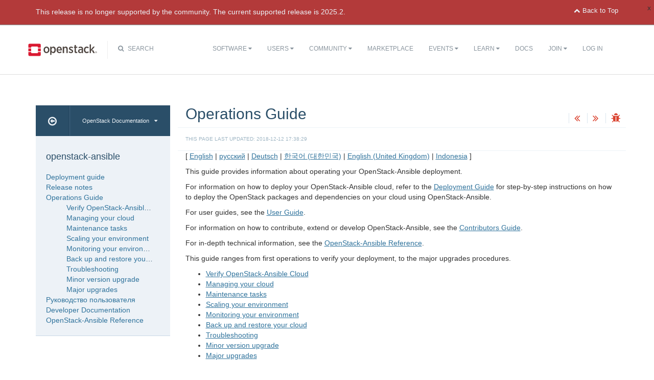

--- FILE ---
content_type: text/html
request_url: https://docs.openstack.org/openstack-ansible/train/ru/admin/index.html
body_size: 6349
content:
<!DOCTYPE html PUBLIC "-//W3C//DTD XHTML 1.0 Strict//EN" "http://www.w3.org/TR/xhtml1/DTD/xhtml1-strict.dtd">
<html lang="en" xml:lang="en" xmlns="http://www.w3.org/1999/xhtml">
  <head>
    <meta content="text/html; charset=UTF-8" http-equiv="Content-Type"/>

    <title>OpenStack Docs: Operations Guide</title>
    <meta charset="utf-8">
    <meta http-equiv="X-UA-Compatible" content="IE=edge">
    <meta name="viewport" content="width=device-width, initial-scale=1">

<!-- Bootstrap CSS -->
<link href="../_static/css/bootstrap.min.css" rel="stylesheet">

<!-- Pygments CSS -->
<link href="../_static/css/native.css" rel="stylesheet">

<!-- Fonts -->
<link href="../_static/css/font-awesome.min.css" rel="stylesheet">

<!-- Custom CSS -->
<link href="../_static/css/combined.css" rel="stylesheet">

<!-- Search CSS -->
<link href="../_static/css/search.css" rel="stylesheet">

<!-- HTML5 Shim and Respond.js IE8 support of HTML5 elements and media queries -->
<!-- WARNING: Respond.js doesn't work if you view the page via file:// -->
<!--[if lt IE 9]>
    <script src="https://oss.maxcdn.com/libs/html5shiv/3.7.0/html5shiv.js"></script>
    <script src="https://oss.maxcdn.com/libs/respond.js/1.4.2/respond.min.js"></script>
<![endif]-->
<script type="text/javascript" src="../_static/jquery.js"></script>
<script type="text/javascript" src="../_static/underscore.js"></script>
<script type="text/javascript" src="../_static/doctools.js"></script>
<script type="text/javascript" src="../_static/language_data.js"></script>
<script type="text/javascript" src="../_static/translations.js"></script>
  


<!-- Google Analytics -->
<script>
(function(i,s,o,g,r,a,m){i['GoogleAnalyticsObject']=r;i[r]=i[r]||function(){
(i[r].q=i[r].q||[]).push(arguments)},i[r].l=1*new Date();a=s.createElement(o),
m=s.getElementsByTagName(o)[0];a.async=1;a.src=g;m.parentNode.insertBefore(a,m)
})(window,document,'script','//www.google-analytics.com/analytics.js','ga');

ga('create', 'UA-17511903-1', 'auto');
ga('send', 'pageview');
</script>
<!-- End Google Analytics -->

  </head>
  <body>

<!-- SOURCE_FILE: https://opendev.org/openstack/openstack-ansible/src/doc/source/admin/index.rst -->

 <script>
    (function (window, document) {
        var loader = function () {
            var script = document.createElement("script"), tag = document.getElementsByTagName("script")[0];
            script.src = "https://search.openstack.org/widget/embed.min.js?t="+Date.now();
            tag.parentNode.insertBefore(script, tag);
        };
        window.addEventListener ? window.addEventListener("load", loader, false) : window.attachEvent("onload", loader);
    })(window, document);
</script>
<nav class="navbar navbar-default" role="navigation">
  <div class="container">
    <!-- Brand and toggle get grouped for better mobile display -->
    <div class="navbar-header">
      <button class="navbar-toggle" data-target="#bs-example-navbar-collapse-1" data-toggle="collapse" type="button">
        <span class="sr-only">Toggle navigation</span>
        <span class="icon-bar"></span>
        <span class="icon-bar"></span>
        <span class="icon-bar"></span>
      </button>
      <div class="brand-wrapper">
        <a class="navbar-brand" href="https://www.openstack.org/"></a>
      </div>
      <div class="search-icon show"><i class="fa fa-search"></i> Search</div></div>
      <div class="collapse navbar-collapse" id="bs-example-navbar-collapse-1">
      <div class="search-container tiny">
    <div class="openstack-search-bar" data-baseUrl="search.openstack.org" data-context="docs-openstack"></div>
</div>
      <ul class="nav navbar-nav navbar-main show">
        <li class="search-container-mobile">
    <div class="openstack-search-bar" data-baseUrl="search.openstack.org" data-context="docs-openstack"></div>
</li>
        <li>
          <a href="https://www.openstack.org/software/" class="drop" id="dropdownMenuSoftware">Software <i class="fa fa-caret-down"></i></a>
          <ul class="dropdown-menu" role="menu" aria-labelledby="dropdownMenuSoftware">
            <li role="presentation"><a role="menuitem" tabindex="-1" href="https://www.openstack.org/software/">Overview</a></li>
            <li role="presentation"><a role="menuitem" tabindex="-1" href="https://www.openstack.org/software/project-navigator/openstack-components">Project Navigator</a></li>
            <li role="presentation"><a role="menuitem" tabindex="-1" href="https://www.openstack.org/software/sample-configs/">Sample Configs</a></li>
            <li role="presentation" class="divider"></li>
            <li role="presentation"><a role="menuitem" tabindex="-1" href="https://www.openstack.org/software/security/">Security</a></li>
            <li role="presentation"><a role="menuitem" tabindex="-1" href="https://www.openstack.org/software/start/">Get Started</a></li>
            <li role="presentation"><a role="menuitem" tabindex="-1" href="https://www.openstack.org/software/roadmap/">Roadmap</a></li>
            <li role="presentation"><a role="menuitem" tabindex="-1" href="https://www.openstack.org/software/latest-release/">Latest Release</a></li>
            <li role="presentation"><a role="menuitem" tabindex="-1" href="https://www.openstack.org/software/sourcecode/">Source Code</a></li>
          </ul>
        </li>
        <li>
          <a href="https://www.openstack.org/user-stories/" class="drop" id="dropdownMenuUsers">Users <i class="fa fa-caret-down"></i></a>
          <ul class="dropdown-menu" role="menu" aria-labelledby="dropdownMenuUsers">
            <li role="presentation"><a role="menuitem" tabindex="-1" href="https://www.openstack.org/user-stories/">Overview</a></li>
            <li role="presentation" class="divider"></li>
            <li role="presentation"><a role="menuitem" tabindex="-1" href="https://www.openstack.org/telecoms-and-nfv/">Telecoms and NFV</a></li>
            <li role="presentation"><a role="menuitem" tabindex="-1" href="https://www.openstack.org/enterprise/">OpenStack in the Enterprise</a></li>
            <li role="presentation"><a role="menuitem" tabindex="-1" href="https://www.openstack.org/appdev/">Application Developers & ISVs</a></li>
            <li role="presentation"><a role="menuitem" tabindex="-1" href="http://superuser.openstack.org/">Superuser Magazine</a></li>
            <li role="presentation"><a role="menuitem" tabindex="-1" href="https://www.openstack.org/surveys/landing">User Survey</a></li>
          </ul>
        </li>
        <li>
          <a href="https://www.openstack.org/community/" class="drop" id="dropdownMenuCommunity">Community <i class="fa fa-caret-down"></i></a>
          <ul class="dropdown-menu" role="menu" aria-labelledby="dropdownMenuCommunity">
            <li role="presentation"><a role="menuitem" tabindex="-1" href="https://www.openstack.org/community/">Welcome! Start Here</a></li>
            <li role="presentation"><a role="menuitem" tabindex="-1" href="https://www.openstack.org/foundation/">OpenStack Foundation</a></li>
            <li role="presentation"><a role="menuitem" tabindex="-1" href="https://wiki.openstack.org">OpenStack Wiki</a></li>
            <li role="presentation"><a role="menuitem" tabindex="-1" href="https://groups.openstack.org">User Groups</a></li>
            <li role="presentation"><a role="menuitem" tabindex="-1" href="https://www.openstack.org/community/speakers/">Speakers Bureau</a></li>
            <li role="presentation" class="divider"></li>
            <li role="presentation"><a role="menuitem" tabindex="-1" href="https://www.openstack.org/foundation/companies/">Supporting Companies</a></li>
            <li role="presentation"><a role="menuitem" tabindex="-1" href="https://www.openstack.org/community/jobs/">Jobs</a></li>
            <li role="presentation" class="divider"></li>
            <li role="presentation"><a role="menuitem" tabindex="-1" href="https://www.openstack.org/join/">Join The Community</a></li>
          </ul>
        </li>
        <li>
          <a href="https://www.openstack.org/marketplace/">Marketplace</a>
        </li>
        <li>
          <a href="https://www.openstack.org/events/" class="drop" id="dropdownMenuEvents">Events <i class="fa fa-caret-down"></i></a>
          <ul class="dropdown-menu" role="menu" aria-labelledby="dropdownMenuEvents">
            <li role="presentation"><a role="menuitem" tabindex="-1" href="//www.openstack.org/community/events/">Overview</a></li>
            <li role="presentation"><a role="menuitem" tabindex="-1" href="https://www.openstack.org/summit/">The OpenStack Summit</a></li>
            <li role="presentation"><a role="menuitem" tabindex="-1" href="//www.openstack.org/community/events/">More OpenStack Events</a></li>
            <li role="presentation"><a role="menuitem" tabindex="-1" href="https://www.openstack.org/community/events/openstackdays">OpenStack Days</a></li>
          </ul>
        </li>
        <li>
          <a href="https://www.openstack.org/learn/" class="drop" id="dropdownMenuLearn">Learn <i class="fa fa-caret-down"></i></a>
          <ul class="dropdown-menu dropdown-hover" role="menu" aria-labelledby="dropdownMenuEvents">
            <li role="presentation"><a role="menuitem" tabindex="-1" href="https://www.openstack.org/marketplace/training/">Training</a></li>
            <li role="presentation"><a role="menuitem" tabindex="-1" href="https://www.openstack.org/coa/">Get Certified</a></li>
            <li role="presentation"><a role="menuitem" tabindex="-1" href="//ask.openstack.org">Ask a Technical Question</a></li>
            <li role="presentation"><a role="menuitem" tabindex="-1" href="//superuser.openstack.org">Superuser Magazine</a></li>
            <li role="presentation"><a role="menuitem" tabindex="-1" href="https://www.openstack.org/videos/">Summit Videos</a></li>
            <li role="presentation"><a role="menuitem" tabindex="-1" href="https://www.openstack.org/analysts/">Analyst Reports</a></li>
            <li role="presentation"><a role="menuitem" tabindex="-1" href="https://www.openstack.org/news/">News</a></li>
            <li role="presentation"><a role="menuitem" tabindex="-1" href="https://www.openstack.org/blog/">Blog</a></li>
          </ul>
        </li>
        <li>
          <a href="https://docs.openstack.org/">Docs</a>
        </li>
        <li>

</li>


            <li>

                <li class="join-nav-section">
                    <a href="https://www.openstack.org/join/" id="dropdownMenuJoin">Join <i class="fa fa-caret-down"></i></a>
                    <ul class="dropdown-menu dropdown-hover" role="menu" aria-labelledby="dropdownMenuJoin" style="display: none;">
                        <li role="presentation"><a role="menuitem" tabindex="-1" href="https://www.openstack.org/join/register/?membership-type=foundation">Sign up for Foundation Membership</a></li>
                        <li role="presentation"><a role="menuitem" tabindex="-1" href="https://www.openstack.org/join/#sponsor">Sponsor the Foundation</a></li>
                        <li role="presentation"><a role="menuitem" tabindex="-1" href="https://www.openstack.org/foundation">More about the Foundation</a></li>
                    </ul>
                </li>
                <li>
                    <a href="https://www.openstack.org/Security/login/?BackURL=/home/" class="sign-in-btn">Log In</a>
                </li>

            </li>
      </ul>
    </div>
  </div>
  <!-- /.container -->
</nav>
    <div class="container docs-book-wrapper">
      <div class="row">
        <div class="col-lg-9 col-md-8 col-sm-8 col-lg-push-3 col-md-push-4 col-sm-push-4">
<div class="row">
  <div class="col-lg-8">
      <h2>Operations Guide</h2>
    
  </div>
  <div class="docs-actions">
    
    <a href="../index.html"><i class="fa fa-angle-double-left" data-toggle="tooltip" data-placement="top" title="Previous: Документация OpenStack-Ansible"></i></a>
    
    
    <a href="openstack-firstrun.html"><i class="fa fa-angle-double-right" data-toggle="tooltip" data-placement="top" title="Next: Verify OpenStack-Ansible Cloud"></i></a>
    
    <a id="logABugLink1" href="" target="_blank" title="Found an error? Report a bug against this page"><i class="fa fa-bug" data-toggle="tooltip" data-placement="top" title="Report a Bug"></i></a>
    
  </div>
</div>
          <div class="row docs-byline">
            <div class="docs-updated">this page last updated: 2018-12-12 17:38:29</div>
          </div>
          <div class="row">
            <div class="col-lg-12">
              <div class="docs-body" role="main">

  <p>[
<a class="reference external" href="../../admin/index.html">English</a>
| <a class="reference external" href="../../ru/admin/index.html">русский</a>
| <a class="reference external" href="../../de/admin/index.html">Deutsch</a>
| <a class="reference external" href="../../ko_KR/admin/index.html">한국어 (대한민국)</a>
| <a class="reference external" href="../../en_GB/admin/index.html">English (United Kingdom)</a>
| <a class="reference external" href="../../id/admin/index.html">Indonesia</a>
]</p>
<div class="section" id="operations-guide">
<h1>Operations Guide<a class="headerlink" href="#operations-guide" title="Ссылка на этот заголовок">¶</a></h1>
<p>This guide provides information about operating your OpenStack-Ansible
deployment.</p>
<p>For information on how to deploy your OpenStack-Ansible cloud, refer to the
<a class="reference external" href="https://docs.openstack.org/project-deploy-guide/openstack-ansible/train/index.html">Deployment Guide</a> for step-by-step
instructions on how to deploy the OpenStack packages and
dependencies on your cloud using OpenStack-Ansible.</p>
<p>For user guides, see the <a class="reference external" href="https://docs.openstack.org/openstack-ansible/train/user/index.html">User Guide</a>.</p>
<p>For information on how to contribute, extend or develop OpenStack-Ansible,
see the <a class="reference external" href="https://docs.openstack.org/openstack-ansible/train/contributor/index.html">Contributors Guide</a>.</p>
<p>For in-depth technical information, see the
<a class="reference external" href="https://docs.openstack.org/openstack-ansible/train/reference/index.html">OpenStack-Ansible Reference</a>.</p>
<p>This guide ranges from first operations to verify your deployment, to
the major upgrades procedures.</p>
<div class="toctree-wrapper compound">
<ul>
<li class="toctree-l1"><a class="reference internal" href="openstack-firstrun.html">Verify OpenStack-Ansible Cloud</a></li>
<li class="toctree-l1"><a class="reference internal" href="openstack-operations.html">Managing your cloud</a></li>
<li class="toctree-l1"><a class="reference internal" href="maintenance-tasks.html">Maintenance tasks</a></li>
<li class="toctree-l1"><a class="reference internal" href="scale-environment.html">Scaling your environment</a></li>
<li class="toctree-l1"><a class="reference internal" href="monitoring-systems.html">Monitoring your environment</a></li>
<li class="toctree-l1"><a class="reference internal" href="backup-restore.html">Back up and restore your cloud</a></li>
<li class="toctree-l1"><a class="reference internal" href="troubleshooting.html">Troubleshooting</a></li>
<li class="toctree-l1"><a class="reference internal" href="upgrades/minor-upgrades.html">Minor version upgrade</a></li>
<li class="toctree-l1"><a class="reference internal" href="upgrades/major-upgrades.html">Major upgrades</a></li>
</ul>
</div>
</div>


              </div>
            </div>
          </div>
          <div class="docs-actions">
          
            <a href="../index.html"><i class="fa fa-angle-double-left" data-toggle="tooltip" data-placement="top" title="Previous: Документация OpenStack-Ansible"></i></a>
          
          
            <a href="openstack-firstrun.html"><i class="fa fa-angle-double-right" data-toggle="tooltip" data-placement="top" title="Next: Verify OpenStack-Ansible Cloud"></i></a>
          
            <a id="logABugLink3" href="" target="_blank" title="Found an error? Report a bug against this page"><i class="fa fa-bug" data-toggle="tooltip" data-placement="top" title="Report a Bug"></i></a>
          
          </div>
          <div class="row docs-byline bottom">
            <div class="docs-updated">this page last updated: 2018-12-12 17:38:29</div>
          </div>
          <div class="row">
            <div class="col-lg-8 col-md-8 col-sm-8 docs-license">
<a href="https://creativecommons.org/licenses/by/3.0/">
 <img src="../_static/images/docs/license.png" alt="Creative Commons Attribution 3.0 License"/>
</a>
<p>
 Except where otherwise noted, this document is licensed under
 <a href="https://creativecommons.org/licenses/by/3.0/">Creative Commons
 Attribution 3.0 License</a>. See all <a href="http://www.openstack.org/legal">
 OpenStack Legal Documents</a>.
</p>
            </div>
            <div class="col-lg-4 col-md-4 col-sm-4 docs-actions-wrapper">
            <!-- ID buglinkbottom added so that pre-filled doc bugs
                 are sent to Launchpad projects related to the
                 document -->
              <a href="#" id="logABugLink2" class="docs-footer-actions"><i class="fa fa-bug"></i> found an error? report a bug</a>
              <a href="http://ask.openstack.org" class="docs-footer-actions"><i class="fa fa-question-circle"></i> questions?</a>
            </div>
          </div>
        </div>
<div class="col-lg-3 col-md-4 col-sm-4 col-lg-pull-9 col-md-pull-8 col-sm-pull-8 docs-sidebar">
  <div class="btn-group docs-sidebar-releases">
    <button onclick="location.href='/'" class="btn docs-sidebar-home" data-toggle="tooltip" data-placement="top" title="OpenStack Docs Home"><i class="fa fa-arrow-circle-o-left"></i></button>
<button href="#" type="button" data-toggle="dropdown" class="btn docs-sidebar-release-select">OpenStack Documentation<i class="fa fa-caret-down"></i></button>
    <ul class="dropdown-menu docs-sidebar-dropdown" role="menu" aria-labelledby="dLabel">
      <li role="presentation" class="dropdown-header">Guides</li>
      <li role="presentation"><a role="menuitem" tabindex="-1" href="http://docs.openstack.org/index.html#install-guides">Install Guides</a></li>
      <li role="presentation"><a role="menuitem" tabindex="-1" href="http://docs.openstack.org/index.html#user-guides">User Guides</a></li>
      <li role="presentation"><a role="menuitem" tabindex="-1" href="http://docs.openstack.org/index.html#configuration-guides">Configuration Guides</a></li>
      <li role="presentation"><a role="menuitem" tabindex="-1" href="http://docs.openstack.org/index.html#ops-and-admin-guides">Operations and Administration Guides</a></li>
      <li role="presentation"><a role="menuitem" tabindex="-1" href="http://docs.openstack.org/index.html#api-guides">API Guides</a></li>
      <li role="presentation"><a role="menuitem" tabindex="-1" href="http://docs.openstack.org/index.html#contributor-guides">Contributor Guides</a></li>
      <li role="presentation" class="dropdown-header">Languages</li>
      <li role="presentation"><a role="menuitem" tabindex="-1" href="http://docs.openstack.org/de/">Deutsch (German)</a></li>
      <li role="presentation"><a role="menuitem" tabindex="-1" href="http://docs.openstack.org/fr/">Français (French)</a></li>
      <li role="presentation"><a role="menuitem" tabindex="-1" href="http://docs.openstack.org/id/">Bahasa Indonesia (Indonesian)</a></li>
      <li role="presentation"><a role="menuitem" tabindex="-1" href="http://docs.openstack.org/it/">Italiano (Italian)</a></li>
      <li role="presentation"><a role="menuitem" tabindex="-1" href="http://docs.openstack.org/ja/">日本語 (Japanese)</a></li>
      <li role="presentation"><a role="menuitem" tabindex="-1" href="http://docs.openstack.org/ko_KR/">한국어 (Korean)</a></li>
      <li role="presentation"><a role="menuitem" tabindex="-1" href="http://docs.openstack.org/pt_BR/">Português (Portuguese)</a></li>
      <li role="presentation"><a role="menuitem" tabindex="-1" href="http://docs.openstack.org/tr_TR/">Türkçe (Türkiye)</a></li>
      <li role="presentation"><a role="menuitem" tabindex="-1" href="http://docs.openstack.org/zh_CN/">简体中文 (Simplified Chinese)</a></li>
    </ul>
  </div>
  <div class="docs-sidebar-toc">
    <div class="docs-sidebar-section" id="table-of-contents">
      <a href="../index.html" class="docs-sidebar-section-title"><h4>openstack-ansible </h4></a>
      <ul class="current">
<li class="toctree-l1"><a class="reference external" href="https://docs.openstack.org/project-deploy-guide/openstack-ansible/train/">Deployment guide</a></li>
<li class="toctree-l1"><a class="reference external" href="https://docs.openstack.org/releasenotes/openstack-ansible/train.html">Release notes</a></li>
<li class="toctree-l1 current"><a class="current reference internal" href="#">Operations Guide</a><ul>
<li class="toctree-l2"><a class="reference internal" href="openstack-firstrun.html">Verify OpenStack-Ansible Cloud</a></li>
<li class="toctree-l2"><a class="reference internal" href="openstack-operations.html">Managing your cloud</a></li>
<li class="toctree-l2"><a class="reference internal" href="maintenance-tasks.html">Maintenance tasks</a></li>
<li class="toctree-l2"><a class="reference internal" href="scale-environment.html">Scaling your environment</a></li>
<li class="toctree-l2"><a class="reference internal" href="monitoring-systems.html">Monitoring your environment</a></li>
<li class="toctree-l2"><a class="reference internal" href="backup-restore.html">Back up and restore your cloud</a></li>
<li class="toctree-l2"><a class="reference internal" href="troubleshooting.html">Troubleshooting</a></li>
<li class="toctree-l2"><a class="reference internal" href="upgrades/minor-upgrades.html">Minor version upgrade</a></li>
<li class="toctree-l2"><a class="reference internal" href="upgrades/major-upgrades.html">Major upgrades</a></li>
</ul>
</li>
<li class="toctree-l1"><a class="reference internal" href="../user/index.html">Руководство пользователя</a></li>
<li class="toctree-l1"><a class="reference internal" href="../contributor/index.html">Developer Documentation</a></li>
<li class="toctree-l1"><a class="reference internal" href="../reference/index.html">OpenStack-Ansible Reference</a></li>
</ul>

    </div>

  </div>
</div>
      </div>
    </div>
<footer>
  <div class="container">
    <div class="row footer-links">
      <div class="col-lg-2 col-sm-2">
        <h3>OpenStack</h3>
        <ul>
          <li><a href="http://openstack.org/projects/">Projects</a></li>
          <li><a href="http://openstack.org/projects/openstack-security/">OpenStack Security</a></li>
          <li><a href="http://openstack.org/projects/openstack-faq/">Common Questions</a></li>
          <li><a href="http://openstack.org/blog/">Blog</a></li>
          <li><a href="http://openstack.org/news/">News</a></li>
        </ul>
      </div>
      <div class="col-lg-2 col-sm-2">
        <h3>Community</h3>
        <ul>
          <li><a href="http://openstack.org/community/">User Groups</a></li>
          <li><a href="http://openstack.org/community/events/">Events</a></li>
          <li><a href="http://openstack.org/community/jobs/">Jobs</a></li>
          <li><a href="http://openstack.org/foundation/companies/">Companies</a></li>
          <li><a href="http://docs.openstack.org/infra/manual/developers.html">Contribute</a></li>
        </ul>
      </div>
      <div class="col-lg-2 col-sm-2">
        <h3>Documentation</h3>
        <ul>
          <li><a href="http://docs.openstack.org">OpenStack Manuals</a></li>
          <li><a href="http://openstack.org/software/start/">Getting Started</a></li>
          <li><a href="http://developer.openstack.org">API Documentation</a></li>
          <li><a href="https://wiki.openstack.org">Wiki</a></li>
        </ul>
      </div>
      <div class="col-lg-2 col-sm-2">
        <h3>Branding & Legal</h3>
        <ul>
          <li><a href="http://openstack.org/brand/">Logos & Guidelines</a></li>
          <li><a href="http://openstack.org/brand/openstack-trademark-policy/">Trademark Policy</a></li>
          <li><a href="http://openstack.org/privacy/">Privacy Policy</a></li>
          <li><a href="https://wiki.openstack.org/wiki/How_To_Contribute#Contributor_License_Agreement">OpenStack CLA</a></li>
        </ul>
      </div>
      <div class="col-lg-4 col-sm-4">
        <h3>Stay In Touch</h3>
        <a href="https://twitter.com/OpenStack" target="_blank" class="social-icons footer-twitter"></a>
        <a href="https://www.facebook.com/openstack" target="_blank" class="social-icons footer-facebook"></a>
        <a href="https://www.linkedin.com/company/openstack" target="_blank" class="social-icons footer-linkedin"></a>
        <a href="https://www.youtube.com/user/OpenStackFoundation" target="_blank" class="social-icons footer-youtube"></a>
        <p class="fine-print">
          The OpenStack project is provided under the
          <a href="http://www.apache.org/licenses/LICENSE-2.0">Apache 2.0 license</a>. Openstack.org is powered by
          <a href="http://rackspace.com" target="_blank">Rackspace Cloud Computing</a>.
        </p>
      </div>
    </div>
  </div>
</footer>
<!-- jQuery -->
<script type="text/javascript" src="../_static/js/jquery-3.2.1.min.js"></script>

<!-- Bootstrap JavaScript -->
<script type="text/javascript" src="../_static/js/bootstrap.min.js"></script>

<!-- The rest of the JS -->
<script type="text/javascript" src="../_static/js/navigation.js"></script>

<!-- Docs JS -->
<script type="text/javascript" src="../_static/js/docs.js"></script>

<!-- standard sphinx include libraries, which allow search highlighting -->
<script type="text/javascript" src="../_static/underscore.js"></script>
<script type="text/javascript" src="../_static/doctools.js"></script>
<script type="text/javascript" src="../_static/searchtools.js"></script>

<script type="text/javascript">
      var DOCUMENTATION_OPTIONS = {
        URL_ROOT:    './',
        VERSION:     '',
        COLLAPSE_INDEX: false,
        FILE_SUFFIX: '.html',
        SOURCELINK_SUFFIX: '.txt',
        HAS_SOURCE:  true
      };
</script>


<!-- Javascript for page -->
<script language="JavaScript">
/* build a description of this page including SHA, source location on git repo,
   build time and the project's launchpad bug tag. Set the HREF of the bug
   buttons */

    var lineFeed = "%0A";
    var gitURL = "Source: Can't derive source file URL";

    /* there have been cases where "pagename" wasn't set; better check for it */
        /* "giturl" is the URL of the source file on Git and is auto-generated by
           openstackdocstheme.

           "pagename" is a standard sphinx parameter containing the name of
           the source file, without extension.                             */

        var sourceFile = "admin/index" + ".rst";
        gitURL = "Source: https://opendev.org/openstack/openstack-ansible/src/doc/source" + "/" + sourceFile;

    /* gitsha, project and bug_tag rely on variables in conf.py */
    var gitSha = "SHA: 76082e0b69be0894b899c9d753180dc9e26bfd8c";
    var repositoryName = "openstack/openstack-ansible";
        var bugProject = "openstack-ansible";
        var bugTitle = "Operations Guide in openstack-ansible";
    var fieldTags = "";
        var useStoryboard = "";


    /* "last_updated" is the build date and time. It relies on the
       conf.py variable "html_last_updated_fmt", which should include
       year/month/day as well as hours and minutes                   */
    var buildstring = "Release:  on 2018-12-12 17:38:29";

    var fieldComment = encodeURI(buildstring) +
                       lineFeed + encodeURI(gitSha) +
                       lineFeed + encodeURI(gitURL) ;

    logABug(bugTitle, bugProject, fieldComment, fieldTags, repositoryName, useStoryboard);
</script>


<script type="text/javascript">
    $(document).ready(function(){

          $.ajax({
            context: this,
            dataType : "html",
            url : "https://docs.openstack.org/train/badge.html",
            success : function(results) {
                $('#deprecated-badge-container').html(results);
            }
        });
    });
</script>
<div id="deprecated-badge-container"></div>

  </body>
</html>

--- FILE ---
content_type: text/javascript
request_url: https://docs.openstack.org/openstack-ansible/train/ru/_static/translations.js
body_size: 2330
content:
Documentation.addTranslations({"locale": "ru", "messages": {"%(filename)s &#8212; %(docstitle)s": "%(filename)s &#8212; %(docstitle)s", "&#169; <a href=\"%(path)s\">Copyright</a> %(copyright)s.": "&#169; <a href=\"%(path)s\">Copyright</a> %(copyright)s.", "&#169; Copyright %(copyright)s.": "&#169; Copyright %(copyright)s.", ", in ": ", \u0432", "About these documents": "\u041e\u0431 \u044d\u0442\u0438\u0445 \u0434\u043e\u043a\u0443\u043c\u0435\u043d\u0442\u0430\u0445", "Automatically generated list of changes in version %(version)s": "\u0410\u0432\u0442\u043e\u043c\u0430\u0442\u0438\u0447\u0435\u0441\u043a\u0438 \u0441\u043e\u0437\u0434\u0430\u043d\u043d\u044b\u0439 \u0441\u043f\u0438\u0441\u043e\u043a \u0438\u0437\u043c\u0435\u043d\u0435\u043d\u0438\u0439 \u0432 \u0432\u0435\u0440\u0441\u0438\u0438 %(version)s", "C API changes": "\u0418\u0437\u043c\u0435\u043d\u0435\u043d\u0438\u044f \u0432 API C", "Changes in Version %(version)s &#8212; %(docstitle)s": "\u0418\u0437\u043c\u0435\u043d\u0435\u043d\u0438\u044f \u0432 \u0432\u0435\u0440\u0441\u0438\u0438 %(version)s &#8212; %(docstitle)s", "Collapse sidebar": "\u0421\u0432\u0435\u0440\u043d\u0443\u0442\u044c \u0431\u043e\u043a\u043e\u0432\u0443\u044e \u043f\u0430\u043d\u0435\u043b\u044c", "Complete Table of Contents": "\u041f\u043e\u043b\u043d\u043e\u0435 \u043e\u0433\u043b\u0430\u0432\u043b\u0435\u043d\u0438\u0435", "Contents": "\u0421\u043e\u0434\u0435\u0440\u0436\u0430\u043d\u0438\u0435", "Copyright": "\u0410\u0432\u0442\u043e\u0440\u0441\u043a\u0438\u0435 \u043f\u0440\u0430\u0432\u0430", "Created using <a href=\"http://sphinx-doc.org/\">Sphinx</a> %(sphinx_version)s.": "\u0421\u043e\u0437\u0434\u0430\u043d\u043e \u0441 \u043f\u043e\u043c\u043e\u0449\u044c\u044e <a href=\"http://sphinx-doc.org/\">Sphinx</a> %(sphinx_version)s.", "Expand sidebar": "\u0420\u0430\u0437\u0432\u0435\u0440\u043d\u0443\u0442\u044c \u0431\u043e\u043a\u043e\u0432\u0443\u044e \u043f\u0430\u043d\u0435\u043b\u044c", "From here you can search these documents. Enter your search\n    words into the box below and click \"search\". Note that the search\n    function will automatically search for all of the words. Pages\n    containing fewer words won't appear in the result list.": "\u0417\u0434\u0435\u0441\u044c \u043c\u043e\u0436\u043d\u043e \u0434\u0435\u043b\u0430\u0442\u044c \u043f\u043e\u0438\u0441\u043a \u043f\u043e \u0432\u0441\u0435\u043c \u0440\u0430\u0437\u0434\u0435\u043b\u0430\u043c \u044d\u0442\u043e\u0439 \u0434\u043e\u043a\u0443\u043c\u0435\u043d\u0442\u0430\u0446\u0438\u0438. \u0412\u0432\u0435\u0434\u0438\u0442\u0435     \u043a\u043b\u044e\u0447\u0435\u0432\u044b\u0435 \u0441\u043b\u043e\u0432\u0430 \u0432 \u0442\u0435\u043a\u0441\u0442\u043e\u0432\u043e\u0435 \u043f\u043e\u043b\u0435 \u0438 \u043d\u0430\u0436\u043c\u0438\u0442\u0435 \u043a\u043d\u043e\u043f\u043a\u0443 \u00ab\u0438\u0441\u043a\u0430\u0442\u044c\u00bb. \u0412\u043d\u0438\u043c\u0430\u043d\u0438\u0435: \u0431\u0443\u0434\u0443\u0442     \u043d\u0430\u0439\u0434\u0435\u043d\u044b \u0442\u043e\u043b\u044c\u043a\u043e \u0442\u0435 \u0441\u0442\u0440\u0430\u043d\u0438\u0446\u044b, \u0432 \u043a\u043e\u0442\u043e\u0440\u044b\u0445 \u0435\u0441\u0442\u044c \u0432\u0441\u0435 \u0443\u043a\u0430\u0437\u0430\u043d\u043d\u044b\u0435 \u0441\u043b\u043e\u0432\u0430. \u0421\u0442\u0440\u0430\u043d\u0438\u0446\u044b,     \u0433\u0434\u0435 \u0435\u0441\u0442\u044c \u0442\u043e\u043b\u044c\u043a\u043e \u0447\u0430\u0441\u0442\u044c \u044d\u0442\u0438\u0445 \u0441\u043b\u043e\u0432, \u043e\u0442\u043e\u0431\u0440\u0430\u043d\u044b \u043d\u0435 \u0431\u0443\u0434\u0443\u0442.", "Full index on one page": "\u041f\u043e\u043b\u043d\u044b\u0439 \u0430\u043b\u0444\u0430\u0432\u0438\u0442\u043d\u044b\u0439 \u0443\u043a\u0430\u0437\u0430\u0442\u0435\u043b\u044c \u043d\u0430 \u043e\u0434\u043d\u043e\u0439 \u0441\u0442\u0440\u0430\u043d\u0438\u0446\u0435", "General Index": "\u0410\u043b\u0444\u0430\u0432\u0438\u0442\u043d\u044b\u0439 \u0443\u043a\u0430\u0437\u0430\u0442\u0435\u043b\u044c", "Global Module Index": "\u0410\u043b\u0444\u0430\u0432\u0438\u0442\u043d\u044b\u0439 \u0443\u043a\u0430\u0437\u0430\u0442\u0435\u043b\u044c \u043c\u043e\u0434\u0443\u043b\u0435\u0439", "Go": "\u0418\u0441\u043a\u0430\u0442\u044c", "Hide Search Matches": "\u0421\u043d\u044f\u0442\u044c \u0432\u044b\u0434\u0435\u043b\u0435\u043d\u0438\u0435", "Index": "\u0410\u043b\u0444\u0430\u0432\u0438\u0442\u043d\u044b\u0439 \u0443\u043a\u0430\u0437\u0430\u0442\u0435\u043b\u044c", "Index &ndash; %(key)s": "\u0410\u043b\u0444\u0430\u0432\u0438\u0442\u043d\u044b\u0439 \u0443\u043a\u0430\u0437\u0430\u0442\u0435\u043b\u044c &ndash; %(key)s", "Index pages by letter": "\u0423\u043a\u0430\u0437\u0430\u0442\u0435\u043b\u0438 \u043f\u043e \u0431\u0443\u043a\u0432\u0430\u043c \u0430\u043b\u0444\u0430\u0432\u0438\u0442\u0430", "Indices and tables:": "\u0422\u0430\u0431\u043b\u0438\u0446\u044b \u0438 \u0443\u043a\u0430\u0437\u0430\u0442\u0435\u043b\u0438:", "Last updated on %(last_updated)s.": "\u041e\u0431\u043d\u043e\u0432\u043b\u0435\u043d\u043e: %(last_updated)s.", "Library changes": "\u0418\u0437\u043c\u0435\u043d\u0435\u043d\u0438\u044f \u0432 \u0431\u0438\u0431\u043b\u0438\u043e\u0442\u0435\u043a\u0435", "Navigation": "\u041d\u0430\u0432\u0438\u0433\u0430\u0446\u0438\u044f", "Next topic": "\u0421\u043b\u0435\u0434\u0443\u044e\u0449\u0438\u0439 \u0440\u0430\u0437\u0434\u0435\u043b", "Other changes": "\u0414\u0440\u0443\u0433\u0438\u0435 \u0438\u0437\u043c\u0435\u043d\u0435\u043d\u0438\u044f", "Overview": "\u041e\u0431\u0437\u043e\u0440", "Permalink to this definition": "\u0421\u0441\u044b\u043b\u043a\u0430 \u043d\u0430 \u044d\u0442\u043e \u043e\u043f\u0440\u0435\u0434\u0435\u043b\u0435\u043d\u0438\u0435", "Permalink to this headline": "\u0421\u0441\u044b\u043b\u043a\u0430 \u043d\u0430 \u044d\u0442\u043e\u0442 \u0437\u0430\u0433\u043e\u043b\u043e\u0432\u043e\u043a", "Please activate JavaScript to enable the search\n    functionality.": "\u0414\u043b\u044f \u0440\u0430\u0431\u043e\u0442\u044b \u043f\u043e\u0438\u0441\u043a\u0430 \u0432\u043a\u043b\u044e\u0447\u0438\u0442\u0435 JavaScript \u0432 \u0431\u0440\u0430\u0443\u0437\u0435\u0440\u0435.", "Preparing search...": "\u041f\u043e\u0434\u0433\u043e\u0442\u043e\u0432\u043a\u0430 \u043f\u043e\u0438\u0441\u043a\u0430\u2026", "Previous topic": "\u041f\u0440\u0435\u0434\u044b\u0434\u0443\u0449\u0438\u0439 \u0440\u0430\u0437\u0434\u0435\u043b", "Quick search": "\u0411\u044b\u0441\u0442\u0440\u044b\u0439 \u043f\u043e\u0438\u0441\u043a", "Search": "\u041f\u043e\u0438\u0441\u043a", "Search Page": "\u041f\u043e\u0438\u0441\u043a", "Search Results": "\u0420\u0435\u0437\u0443\u043b\u044c\u0442\u0430\u0442\u044b \u043f\u043e\u0438\u0441\u043a\u0430", "Search finished, found %s page(s) matching the search query.": "\u041f\u043e\u0438\u0441\u043a \u0437\u0430\u0432\u0435\u0440\u0448\u0451\u043d, \u043d\u0430\u0439\u0434\u0435\u043d\u043e %s \u0441\u0442\u0440\u0430\u043d\u0438\u0446, \u0443\u0434\u043e\u0432\u043b\u0435\u0442\u0432\u043e\u0440\u044f\u044e\u0449\u0438\u0445 \u0437\u0430\u043f\u0440\u043e\u0441\u0443.", "Search within %(docstitle)s": "\u041f\u043e\u0438\u0441\u043a \u0432 \u0434\u043e\u043a\u0443\u043c\u0435\u043d\u0442\u0435 \u00ab%(docstitle)s\u00bb", "Searching": "\u0418\u0434\u0451\u0442 \u043f\u043e\u0438\u0441\u043a", "Show Source": "\u0418\u0441\u0445\u043e\u0434\u043d\u044b\u0439 \u0442\u0435\u043a\u0441\u0442", "Table of Contents": "\u041e\u0433\u043b\u0430\u0432\u043b\u0435\u043d\u0438\u0435", "This Page": "\u042d\u0442\u0430 \u0441\u0442\u0440\u0430\u043d\u0438\u0446\u0430", "Welcome! This is": "\u0414\u043e\u0431\u0440\u043e \u043f\u043e\u0436\u0430\u043b\u043e\u0432\u0430\u0442\u044c! \u042d\u0442\u043e", "Your search did not match any documents. Please make sure that all words are spelled correctly and that you've selected enough categories.": "\u041f\u043e \u0432\u0430\u0448\u0435\u043c\u0443 \u043f\u043e\u0438\u0441\u043a\u0443 \u043d\u0435 \u043d\u0430\u0439\u0434\u0435\u043d\u043e \u043d\u0438 \u043e\u0434\u043d\u043e\u0433\u043e \u0434\u043e\u043a\u0443\u043c\u0435\u043d\u0442\u0430. \u041f\u0440\u043e\u0432\u0435\u0440\u044c\u0442\u0435, \u0447\u0442\u043e \u0432\u0441\u0435 \u0441\u043b\u043e\u0432\u0430 \u043d\u0430\u043f\u0438\u0441\u0430\u043d\u044b \u0431\u0435\u0437 \u043e\u0448\u0438\u0431\u043e\u043a, \u0438 \u0447\u0442\u043e \u0432\u044b \u0432\u044b\u0431\u0440\u0430\u043b\u0438 \u0434\u043e\u0441\u0442\u0430\u0442\u043e\u0447\u043d\u043e \u043a\u0430\u0442\u0435\u0433\u043e\u0440\u0438\u0439.", "all functions, classes, terms": "\u0432\u0441\u0435 \u0444\u0443\u043d\u043a\u0446\u0438\u0438, \u043a\u043b\u0430\u0441\u0441\u044b, \u043f\u0435\u0440\u0435\u043c\u0435\u043d\u043d\u044b\u0435 \u0438 \u043a\u043e\u043d\u0441\u0442\u0430\u043d\u0442\u044b", "can be huge": "\u043c\u043e\u0436\u0435\u0442 \u0431\u044b\u0442\u044c \u043e\u0447\u0435\u043d\u044c \u0431\u043e\u043b\u044c\u0448\u0438\u043c", "last updated": "\u043f\u043e\u0441\u043b\u0435\u0434\u043d\u0435\u0435 \u0438\u0437\u043c\u0435\u043d\u0435\u043d\u0438\u0435", "lists all sections and subsections": "\u0441\u043f\u0438\u0441\u043e\u043a \u0432\u0441\u0435\u0445 \u0440\u0430\u0437\u0434\u0435\u043b\u043e\u0432 \u0438 \u043f\u043e\u0434\u0440\u0430\u0437\u0434\u0435\u043b\u043e\u0432", "next chapter": "\u0441\u043b\u0435\u0434\u0443\u044e\u0449\u0430\u044f \u0433\u043b\u0430\u0432\u0430", "previous chapter": "\u043f\u0440\u0435\u0434\u044b\u0434\u0443\u0449\u0430\u044f \u0433\u043b\u0430\u0432\u0430", "quick access to all modules": "\u0441\u0432\u043e\u0434\u043d\u044b\u0439 \u0441\u043f\u0438\u0441\u043e\u043a \u0432\u0441\u0435\u0445 \u043c\u043e\u0434\u0443\u043b\u0435\u0439", "search": "\u0438\u0441\u043a\u0430\u0442\u044c", "search this documentation": "\u043f\u043e\u0438\u0441\u043a \u0432 \u0434\u043e\u043a\u0443\u043c\u0435\u043d\u0442\u0430\u0446\u0438\u0438", "the documentation for": "\u0434\u043e\u043a\u0443\u043c\u0435\u043d\u0442\u0430\u0446\u0438\u044f"}, "plural_expr": "(n%10==1 && n%100!=11 ? 0 : n%10>=2 && n%10<=4 && (n%100<12 || n%100>14) ? 1 : n%10==0 || (n%10>=5 && n%10<=9) || (n%100>=11 && n%100<=14)? 2 : 3)"});

--- FILE ---
content_type: text/javascript
request_url: https://docs.openstack.org/openstack-ansible/train/ru/_static/language_data.js
body_size: 6864
content:
/*
 * language_data.js
 * ~~~~~~~~~~~~~~~~
 *
 * This script contains the language-specific data used by searchtools.js,
 * namely the list of stopwords, stemmer, scorer and splitter.
 *
 * :copyright: Copyright 2007-2019 by the Sphinx team, see AUTHORS.
 * :license: BSD, see LICENSE for details.
 *
 */

var stopwords = ["\u0430","\u0431\u0435\u0437","\u0431\u043e\u043b\u0435\u0435","\u0431\u043e\u043b\u044c\u0448\u0435","\u0431\u0443\u0434\u0435\u0442","\u0431\u0443\u0434\u0442\u043e","\u0431\u044b","\u0431\u044b\u043b","\u0431\u044b\u043b\u0430","\u0431\u044b\u043b\u0438","\u0431\u044b\u043b\u043e","\u0431\u044b\u0442\u044c","\u0432","\u0432\u0430\u043c","\u0432\u0430\u0441","\u0432\u0434\u0440\u0443\u0433","\u0432\u0435\u0434\u044c","\u0432\u043e","\u0432\u043e\u0442","\u0432\u043f\u0440\u043e\u0447\u0435\u043c","\u0432\u0441\u0435","\u0432\u0441\u0435\u0433\u0434\u0430","\u0432\u0441\u0435\u0433\u043e","\u0432\u0441\u0435\u0445","\u0432\u0441\u044e","\u0432\u044b","\u0433\u0434\u0435","\u0433\u043e\u0432\u043e\u0440\u0438\u043b","\u0434\u0430","\u0434\u0430\u0436\u0435","\u0434\u0432\u0430","\u0434\u043b\u044f","\u0434\u043e","\u0434\u0440\u0443\u0433\u043e\u0439","\u0435\u0433\u043e","\u0435\u0435","\u0435\u0439","\u0435\u043c\u0443","\u0435\u0441\u043b\u0438","\u0435\u0441\u0442\u044c","\u0435\u0449\u0435","\u0436","\u0436\u0435","\u0436\u0438\u0437\u043d\u044c","\u0437\u0430","\u0437\u0430\u0447\u0435\u043c","\u0437\u0434\u0435\u0441\u044c","\u0438","\u0438\u0437","\u0438\u043b\u0438","\u0438\u043c","\u0438\u043d\u043e\u0433\u0434\u0430","\u0438\u0445","\u043a","\u043a\u0430\u0436\u0435\u0442\u0441\u044f","\u043a\u0430\u043a","\u043a\u0430\u043a\u0430\u044f","\u043a\u0430\u043a\u043e\u0439","\u043a\u043e\u0433\u0434\u0430","\u043a\u043e\u043d\u0435\u0447\u043d\u043e","\u043a\u0442\u043e","\u043a\u0443\u0434\u0430","\u043b\u0438","\u043b\u0443\u0447\u0448\u0435","\u043c\u0435\u0436\u0434\u0443","\u043c\u0435\u043d\u044f","\u043c\u043d\u0435","\u043c\u043d\u043e\u0433\u043e","\u043c\u043e\u0436\u0435\u0442","\u043c\u043e\u0436\u043d\u043e","\u043c\u043e\u0439","\u043c\u043e\u044f","\u043c\u044b","\u043d\u0430","\u043d\u0430\u0434","\u043d\u0430\u0434\u043e","\u043d\u0430\u043a\u043e\u043d\u0435\u0446","\u043d\u0430\u0441","\u043d\u0435","\u043d\u0435\u0433\u043e","\u043d\u0435\u0435","\u043d\u0435\u0439","\u043d\u0435\u043b\u044c\u0437\u044f","\u043d\u0435\u0442","\u043d\u0438","\u043d\u0438\u0431\u0443\u0434\u044c","\u043d\u0438\u043a\u043e\u0433\u0434\u0430","\u043d\u0438\u043c","\u043d\u0438\u0445","\u043d\u0438\u0447\u0435\u0433\u043e","\u043d\u043e","\u043d\u0443","\u043e","\u043e\u0431","\u043e\u0434\u0438\u043d","\u043e\u043d","\u043e\u043d\u0430","\u043e\u043d\u0438","\u043e\u043f\u044f\u0442\u044c","\u043e\u0442","\u043f\u0435\u0440\u0435\u0434","\u043f\u043e","\u043f\u043e\u0434","\u043f\u043e\u0441\u043b\u0435","\u043f\u043e\u0442\u043e\u043c","\u043f\u043e\u0442\u043e\u043c\u0443","\u043f\u043e\u0447\u0442\u0438","\u043f\u0440\u0438","\u043f\u0440\u043e","\u0440\u0430\u0437","\u0440\u0430\u0437\u0432\u0435","\u0441","\u0441\u0430\u043c","\u0441\u0432\u043e\u044e","\u0441\u0435\u0431\u0435","\u0441\u0435\u0431\u044f","\u0441\u0435\u0433\u043e\u0434\u043d\u044f","\u0441\u0435\u0439\u0447\u0430\u0441","\u0441\u043a\u0430\u0437\u0430\u043b","\u0441\u043a\u0430\u0437\u0430\u043b\u0430","\u0441\u043a\u0430\u0437\u0430\u0442\u044c","\u0441\u043e","\u0441\u043e\u0432\u0441\u0435\u043c","\u0442\u0430\u043a","\u0442\u0430\u043a\u043e\u0439","\u0442\u0430\u043c","\u0442\u0435\u0431\u044f","\u0442\u0435\u043c","\u0442\u0435\u043f\u0435\u0440\u044c","\u0442\u043e","\u0442\u043e\u0433\u0434\u0430","\u0442\u043e\u0433\u043e","\u0442\u043e\u0436\u0435","\u0442\u043e\u043b\u044c\u043a\u043e","\u0442\u043e\u043c","\u0442\u043e\u0442","\u0442\u0440\u0438","\u0442\u0443\u0442","\u0442\u044b","\u0443","\u0443\u0436","\u0443\u0436\u0435","\u0445\u043e\u0440\u043e\u0448\u043e","\u0445\u043e\u0442\u044c","\u0447\u0435\u0433\u043e","\u0447\u0435\u043b\u043e\u0432\u0435\u043a","\u0447\u0435\u043c","\u0447\u0435\u0440\u0435\u0437","\u0447\u0442\u043e","\u0447\u0442\u043e\u0431","\u0447\u0442\u043e\u0431\u044b","\u0447\u0443\u0442\u044c","\u044d\u0442\u0438","\u044d\u0442\u043e\u0433\u043e","\u044d\u0442\u043e\u0439","\u044d\u0442\u043e\u043c","\u044d\u0442\u043e\u0442","\u044d\u0442\u0443","\u044f"];


/* Non-minified version JS is _stemmer.js if file is provided */ 
var JSX={};(function(h){function j(b,e){var a=function(){};a.prototype=e.prototype;var c=new a;for(var d in b){b[d].prototype=c}}function J(c,b){for(var a in b.prototype)if(b.prototype.hasOwnProperty(a))c.prototype[a]=b.prototype[a]}function f(a,b,d){function c(a,b,c){delete a[b];a[b]=c;return c}Object.defineProperty(a,b,{get:function(){return c(a,b,d())},set:function(d){c(a,b,d)},enumerable:true,configurable:true})}function K(a,b,c){return a[b]=a[b]/c|0}var p=parseInt;var z=parseFloat;function L(a){return a!==a}var x=isFinite;var w=encodeURIComponent;var u=decodeURIComponent;var t=encodeURI;var s=decodeURI;var B=Object.prototype.toString;var q=Object.prototype.hasOwnProperty;function i(){}h.require=function(b){var a=o[b];return a!==undefined?a:null};h.profilerIsRunning=function(){return i.getResults!=null};h.getProfileResults=function(){return(i.getResults||function(){return{}})()};h.postProfileResults=function(a,b){if(i.postResults==null)throw new Error('profiler has not been turned on');return i.postResults(a,b)};h.resetProfileResults=function(){if(i.resetResults==null)throw new Error('profiler has not been turned on');return i.resetResults()};h.DEBUG=false;function r(){};j([r],Error);function a(a,b,c){this.G=a.length;this.X=a;this.a=b;this.J=c;this.I=null;this.b=null};j([a],Object);function m(){};j([m],Object);function g(){var a;var b;var c;this.F={};a=this.D='';b=this._=0;c=this.A=a.length;this.E=0;this.B=b;this.C=c};j([g],m);function v(a,b){a.D=b.D;a._=b._;a.A=b.A;a.E=b.E;a.B=b.B;a.C=b.C};function k(b,d,c,e){var a;if(b._>=b.A){return false}a=b.D.charCodeAt(b._);if(a>e||a<c){return false}a-=c;if((d[a>>>3]&1<<(a&7))===0){return false}b._++;return true};function l(a,d,c,e){var b;if(a._>=a.A){return false}b=a.D.charCodeAt(a._);if(b>e||b<c){a._++;return true}b-=c;if((d[b>>>3]&1<<(b&7))===0){a._++;return true}return false};function d(a,b,d){var c;if(a._-a.E<b){return false}if(a.D.slice((c=a._)-b,c)!==d){return false}a._-=b;return true};function e(d,m,p){var b;var g;var e;var n;var f;var k;var l;var i;var h;var c;var a;var j;var o;b=0;g=p;e=d._;n=d.E;f=0;k=0;l=false;while(true){i=b+(g-b>>1);h=0;c=f<k?f:k;a=m[i];for(j=a.G-1-c;j>=0;j--){if(e-c===n){h=-1;break}h=d.D.charCodeAt(e-1-c)-a.X.charCodeAt(j);if(h!==0){break}c++}if(h<0){g=i;k=c}else{b=i;f=c}if(g-b<=1){if(b>0){break}if(g===b){break}if(l){break}l=true}}while(true){a=m[b];if(f>=a.G){d._=e-a.G|0;if(a.I==null){return a.J}o=a.I(d);d._=e-a.G|0;if(o){return a.J}}b=a.a;if(b<0){return 0}}return-1};function A(a,b,d,e){var c;c=e.length-(d-b);a.D=a.D.slice(0,b)+e+a.D.slice(d);a.A+=c|0;if(a._>=d){a._+=c|0}else if(a._>b){a._=b}return c|0};function c(a,f){var b;var c;var d;var e;b=false;if((c=a.B)<0||c>(d=a.C)||d>(e=a.A)||e>a.D.length?false:true){A(a,a.B,a.C,f);b=true}return b};g.prototype.H=function(){return false};g.prototype.Y=function(b){var a;var c;var d;var e;a=this.F['.'+b];if(a==null){c=this.D=b;d=this._=0;e=this.A=c.length;this.E=0;this.B=d;this.C=e;this.H();a=this.D;this.F['.'+b]=a}return a};g.prototype.stemWord=g.prototype.Y;g.prototype.Z=function(e){var d;var b;var c;var a;var f;var g;var h;d=[];for(b=0;b<e.length;b++){c=e[b];a=this.F['.'+c];if(a==null){f=this.D=c;g=this._=0;h=this.A=f.length;this.E=0;this.B=g;this.C=h;this.H();a=this.D;this.F['.'+c]=a}d.push(a)}return d};g.prototype.stemWords=g.prototype.Z;function b(){g.call(this);this.I_p2=0;this.I_pV=0};j([b],g);b.prototype.K=function(a){this.I_p2=a.I_p2;this.I_pV=a.I_pV;v(this,a)};b.prototype.copy_from=b.prototype.K;b.prototype.R=function(){var g;var a;var c;var d;var e;var f;var h;this.I_pV=h=this.A;this.I_p2=h;g=this._;a=true;a:while(a===true){a=false;b:while(true){c=true;c:while(c===true){c=false;if(!k(this,b.g_v,1072,1103)){break c}break b}if(this._>=this.A){break a}this._++}this.I_pV=this._;b:while(true){d=true;c:while(d===true){d=false;if(!l(this,b.g_v,1072,1103)){break c}break b}if(this._>=this.A){break a}this._++}b:while(true){e=true;c:while(e===true){e=false;if(!k(this,b.g_v,1072,1103)){break c}break b}if(this._>=this.A){break a}this._++}b:while(true){f=true;c:while(f===true){f=false;if(!l(this,b.g_v,1072,1103)){break c}break b}if(this._>=this.A){break a}this._++}this.I_p2=this._}this._=g;return true};b.prototype.r_mark_regions=b.prototype.R;function D(a){var h;var c;var d;var e;var f;var g;var i;a.I_pV=i=a.A;a.I_p2=i;h=a._;c=true;a:while(c===true){c=false;b:while(true){d=true;c:while(d===true){d=false;if(!k(a,b.g_v,1072,1103)){break c}break b}if(a._>=a.A){break a}a._++}a.I_pV=a._;b:while(true){e=true;c:while(e===true){e=false;if(!l(a,b.g_v,1072,1103)){break c}break b}if(a._>=a.A){break a}a._++}b:while(true){f=true;c:while(f===true){f=false;if(!k(a,b.g_v,1072,1103)){break c}break b}if(a._>=a.A){break a}a._++}b:while(true){g=true;c:while(g===true){g=false;if(!l(a,b.g_v,1072,1103)){break c}break b}if(a._>=a.A){break a}a._++}a.I_p2=a._}a._=h;return true};b.prototype.N=function(){return!(this.I_p2<=this._)?false:true};b.prototype.r_R2=b.prototype.N;b.prototype.T=function(){var a;var h;var f;var g;this.C=this._;a=e(this,b.a_0,9);if(a===0){return false}this.B=this._;switch(a){case 0:return false;case 1:f=true;a:while(f===true){f=false;h=this.A-this._;g=true;b:while(g===true){g=false;if(!d(this,1,'а')){break b}break a}this._=this.A-h;if(!d(this,1,'я')){return false}}if(!c(this,'')){return false}break;case 2:if(!c(this,'')){return false}break}return true};b.prototype.r_perfective_gerund=b.prototype.T;function E(a){var f;var i;var g;var h;a.C=a._;f=e(a,b.a_0,9);if(f===0){return false}a.B=a._;switch(f){case 0:return false;case 1:g=true;a:while(g===true){g=false;i=a.A-a._;h=true;b:while(h===true){h=false;if(!d(a,1,'а')){break b}break a}a._=a.A-i;if(!d(a,1,'я')){return false}}if(!c(a,'')){return false}break;case 2:if(!c(a,'')){return false}break}return true};b.prototype.P=function(){var a;this.C=this._;a=e(this,b.a_1,26);if(a===0){return false}this.B=this._;switch(a){case 0:return false;case 1:if(!c(this,'')){return false}break}return true};b.prototype.r_adjective=b.prototype.P;function n(a){var d;a.C=a._;d=e(a,b.a_1,26);if(d===0){return false}a.B=a._;switch(d){case 0:return false;case 1:if(!c(a,'')){return false}break}return true};b.prototype.O=function(){var f;var a;var j;var g;var h;var i;if(!n(this)){return false}a=this.A-this._;g=true;a:while(g===true){g=false;this.C=this._;f=e(this,b.a_2,8);if(f===0){this._=this.A-a;break a}this.B=this._;switch(f){case 0:this._=this.A-a;break a;case 1:h=true;b:while(h===true){h=false;j=this.A-this._;i=true;c:while(i===true){i=false;if(!d(this,1,'а')){break c}break b}this._=this.A-j;if(!d(this,1,'я')){this._=this.A-a;break a}}if(!c(this,'')){return false}break;case 2:if(!c(this,'')){return false}break}}return true};b.prototype.r_adjectival=b.prototype.O;function G(a){var g;var f;var k;var h;var i;var j;if(!n(a)){return false}f=a.A-a._;h=true;a:while(h===true){h=false;a.C=a._;g=e(a,b.a_2,8);if(g===0){a._=a.A-f;break a}a.B=a._;switch(g){case 0:a._=a.A-f;break a;case 1:i=true;b:while(i===true){i=false;k=a.A-a._;j=true;c:while(j===true){j=false;if(!d(a,1,'а')){break c}break b}a._=a.A-k;if(!d(a,1,'я')){a._=a.A-f;break a}}if(!c(a,'')){return false}break;case 2:if(!c(a,'')){return false}break}}return true};b.prototype.U=function(){var a;this.C=this._;a=e(this,b.a_3,2);if(a===0){return false}this.B=this._;switch(a){case 0:return false;case 1:if(!c(this,'')){return false}break}return true};b.prototype.r_reflexive=b.prototype.U;function H(a){var d;a.C=a._;d=e(a,b.a_3,2);if(d===0){return false}a.B=a._;switch(d){case 0:return false;case 1:if(!c(a,'')){return false}break}return true};b.prototype.W=function(){var a;var h;var f;var g;this.C=this._;a=e(this,b.a_4,46);if(a===0){return false}this.B=this._;switch(a){case 0:return false;case 1:f=true;a:while(f===true){f=false;h=this.A-this._;g=true;b:while(g===true){g=false;if(!d(this,1,'а')){break b}break a}this._=this.A-h;if(!d(this,1,'я')){return false}}if(!c(this,'')){return false}break;case 2:if(!c(this,'')){return false}break}return true};b.prototype.r_verb=b.prototype.W;function I(a){var f;var i;var g;var h;a.C=a._;f=e(a,b.a_4,46);if(f===0){return false}a.B=a._;switch(f){case 0:return false;case 1:g=true;a:while(g===true){g=false;i=a.A-a._;h=true;b:while(h===true){h=false;if(!d(a,1,'а')){break b}break a}a._=a.A-i;if(!d(a,1,'я')){return false}}if(!c(a,'')){return false}break;case 2:if(!c(a,'')){return false}break}return true};b.prototype.S=function(){var a;this.C=this._;a=e(this,b.a_5,36);if(a===0){return false}this.B=this._;switch(a){case 0:return false;case 1:if(!c(this,'')){return false}break}return true};b.prototype.r_noun=b.prototype.S;function F(a){var d;a.C=a._;d=e(a,b.a_5,36);if(d===0){return false}a.B=a._;switch(d){case 0:return false;case 1:if(!c(a,'')){return false}break}return true};b.prototype.Q=function(){var a;var d;this.C=this._;a=e(this,b.a_6,2);if(a===0){return false}this.B=d=this._;if(!(!(this.I_p2<=d)?false:true)){return false}switch(a){case 0:return false;case 1:if(!c(this,'')){return false}break}return true};b.prototype.r_derivational=b.prototype.Q;function C(a){var d;var f;a.C=a._;d=e(a,b.a_6,2);if(d===0){return false}a.B=f=a._;if(!(!(a.I_p2<=f)?false:true)){return false}switch(d){case 0:return false;case 1:if(!c(a,'')){return false}break}return true};b.prototype.V=function(){var a;this.C=this._;a=e(this,b.a_7,4);if(a===0){return false}this.B=this._;switch(a){case 0:return false;case 1:if(!c(this,'')){return false}this.C=this._;if(!d(this,1,'н')){return false}this.B=this._;if(!d(this,1,'н')){return false}if(!c(this,'')){return false}break;case 2:if(!d(this,1,'н')){return false}if(!c(this,'')){return false}break;case 3:if(!c(this,'')){return false}break}return true};b.prototype.r_tidy_up=b.prototype.V;function y(a){var f;a.C=a._;f=e(a,b.a_7,4);if(f===0){return false}a.B=a._;switch(f){case 0:return false;case 1:if(!c(a,'')){return false}a.C=a._;if(!d(a,1,'н')){return false}a.B=a._;if(!d(a,1,'н')){return false}if(!c(a,'')){return false}break;case 2:if(!d(a,1,'н')){return false}if(!c(a,'')){return false}break;case 3:if(!c(a,'')){return false}break}return true};b.prototype.H=function(){var s;var v;var w;var A;var p;var q;var i;var t;var u;var e;var f;var g;var h;var a;var j;var b;var k;var l;var m;var n;var x;var z;var o;var B;var J;var K;var L;var M;var N;var O;var r;s=this._;e=true;a:while(e===true){e=false;if(!D(this)){break a}}x=this._=s;this.E=x;o=this._=z=this.A;v=z-o;if(o<this.I_pV){return false}K=this._=this.I_pV;w=this.E;this.E=K;M=this._=(L=this.A)-v;A=L-M;f=true;c:while(f===true){f=false;g=true;b:while(g===true){g=false;p=this.A-this._;h=true;a:while(h===true){h=false;if(!E(this)){break a}break b}J=this._=(B=this.A)-p;q=B-J;a=true;a:while(a===true){a=false;if(!H(this)){this._=this.A-q;break a}}j=true;a:while(j===true){j=false;i=this.A-this._;b=true;d:while(b===true){b=false;if(!G(this)){break d}break a}this._=this.A-i;k=true;d:while(k===true){k=false;if(!I(this)){break d}break a}this._=this.A-i;if(!F(this)){break c}}}}O=this._=(N=this.A)-A;t=N-O;l=true;a:while(l===true){l=false;this.C=this._;if(!d(this,1,'и')){this._=this.A-t;break a}this.B=this._;if(!c(this,'')){return false}}u=this.A-this._;m=true;a:while(m===true){m=false;if(!C(this)){break a}}this._=this.A-u;n=true;a:while(n===true){n=false;if(!y(this)){break a}}r=this.E=w;this._=r;return true};b.prototype.stem=b.prototype.H;b.prototype.L=function(a){return a instanceof b};b.prototype.equals=b.prototype.L;b.prototype.M=function(){var c;var a;var b;var d;c='RussianStemmer';a=0;for(b=0;b<c.length;b++){d=c.charCodeAt(b);a=(a<<5)-a+d;a=a&a}return a|0};b.prototype.hashCode=b.prototype.M;b.serialVersionUID=1;f(b,'methodObject',function(){return new b});f(b,'a_0',function(){return[new a('в',-1,1),new a('ив',0,2),new a('ыв',0,2),new a('вши',-1,1),new a('ивши',3,2),new a('ывши',3,2),new a('вшись',-1,1),new a('ившись',6,2),new a('ывшись',6,2)]});f(b,'a_1',function(){return[new a('ее',-1,1),new a('ие',-1,1),new a('ое',-1,1),new a('ые',-1,1),new a('ими',-1,1),new a('ыми',-1,1),new a('ей',-1,1),new a('ий',-1,1),new a('ой',-1,1),new a('ый',-1,1),new a('ем',-1,1),new a('им',-1,1),new a('ом',-1,1),new a('ым',-1,1),new a('его',-1,1),new a('ого',-1,1),new a('ему',-1,1),new a('ому',-1,1),new a('их',-1,1),new a('ых',-1,1),new a('ею',-1,1),new a('ою',-1,1),new a('ую',-1,1),new a('юю',-1,1),new a('ая',-1,1),new a('яя',-1,1)]});f(b,'a_2',function(){return[new a('ем',-1,1),new a('нн',-1,1),new a('вш',-1,1),new a('ивш',2,2),new a('ывш',2,2),new a('щ',-1,1),new a('ющ',5,1),new a('ующ',6,2)]});f(b,'a_3',function(){return[new a('сь',-1,1),new a('ся',-1,1)]});f(b,'a_4',function(){return[new a('ла',-1,1),new a('ила',0,2),new a('ыла',0,2),new a('на',-1,1),new a('ена',3,2),new a('ете',-1,1),new a('ите',-1,2),new a('йте',-1,1),new a('ейте',7,2),new a('уйте',7,2),new a('ли',-1,1),new a('или',10,2),new a('ыли',10,2),new a('й',-1,1),new a('ей',13,2),new a('уй',13,2),new a('л',-1,1),new a('ил',16,2),new a('ыл',16,2),new a('ем',-1,1),new a('им',-1,2),new a('ым',-1,2),new a('н',-1,1),new a('ен',22,2),new a('ло',-1,1),new a('ило',24,2),new a('ыло',24,2),new a('но',-1,1),new a('ено',27,2),new a('нно',27,1),new a('ет',-1,1),new a('ует',30,2),new a('ит',-1,2),new a('ыт',-1,2),new a('ют',-1,1),new a('уют',34,2),new a('ят',-1,2),new a('ны',-1,1),new a('ены',37,2),new a('ть',-1,1),new a('ить',39,2),new a('ыть',39,2),new a('ешь',-1,1),new a('ишь',-1,2),new a('ю',-1,2),new a('ую',44,2)]});f(b,'a_5',function(){return[new a('а',-1,1),new a('ев',-1,1),new a('ов',-1,1),new a('е',-1,1),new a('ие',3,1),new a('ье',3,1),new a('и',-1,1),new a('еи',6,1),new a('ии',6,1),new a('ами',6,1),new a('ями',6,1),new a('иями',10,1),new a('й',-1,1),new a('ей',12,1),new a('ией',13,1),new a('ий',12,1),new a('ой',12,1),new a('ам',-1,1),new a('ем',-1,1),new a('ием',18,1),new a('ом',-1,1),new a('ям',-1,1),new a('иям',21,1),new a('о',-1,1),new a('у',-1,1),new a('ах',-1,1),new a('ях',-1,1),new a('иях',26,1),new a('ы',-1,1),new a('ь',-1,1),new a('ю',-1,1),new a('ию',30,1),new a('ью',30,1),new a('я',-1,1),new a('ия',33,1),new a('ья',33,1)]});f(b,'a_6',function(){return[new a('ост',-1,1),new a('ость',-1,1)]});f(b,'a_7',function(){return[new a('ейше',-1,1),new a('н',-1,2),new a('ейш',-1,1),new a('ь',-1,3)]});f(b,'g_v',function(){return[33,65,8,232]});var o={'src/stemmer.jsx':{Stemmer:m},'src/russian-stemmer.jsx':{RussianStemmer:b}}}(JSX))
var Stemmer = JSX.require("src/russian-stemmer.jsx").RussianStemmer;





var splitChars = (function() {
    var result = {};
    var singles = [96, 180, 187, 191, 215, 247, 749, 885, 903, 907, 909, 930, 1014, 1648,
         1748, 1809, 2416, 2473, 2481, 2526, 2601, 2609, 2612, 2615, 2653, 2702,
         2706, 2729, 2737, 2740, 2857, 2865, 2868, 2910, 2928, 2948, 2961, 2971,
         2973, 3085, 3089, 3113, 3124, 3213, 3217, 3241, 3252, 3295, 3341, 3345,
         3369, 3506, 3516, 3633, 3715, 3721, 3736, 3744, 3748, 3750, 3756, 3761,
         3781, 3912, 4239, 4347, 4681, 4695, 4697, 4745, 4785, 4799, 4801, 4823,
         4881, 5760, 5901, 5997, 6313, 7405, 8024, 8026, 8028, 8030, 8117, 8125,
         8133, 8181, 8468, 8485, 8487, 8489, 8494, 8527, 11311, 11359, 11687, 11695,
         11703, 11711, 11719, 11727, 11735, 12448, 12539, 43010, 43014, 43019, 43587,
         43696, 43713, 64286, 64297, 64311, 64317, 64319, 64322, 64325, 65141];
    var i, j, start, end;
    for (i = 0; i < singles.length; i++) {
        result[singles[i]] = true;
    }
    var ranges = [[0, 47], [58, 64], [91, 94], [123, 169], [171, 177], [182, 184], [706, 709],
         [722, 735], [741, 747], [751, 879], [888, 889], [894, 901], [1154, 1161],
         [1318, 1328], [1367, 1368], [1370, 1376], [1416, 1487], [1515, 1519], [1523, 1568],
         [1611, 1631], [1642, 1645], [1750, 1764], [1767, 1773], [1789, 1790], [1792, 1807],
         [1840, 1868], [1958, 1968], [1970, 1983], [2027, 2035], [2038, 2041], [2043, 2047],
         [2070, 2073], [2075, 2083], [2085, 2087], [2089, 2307], [2362, 2364], [2366, 2383],
         [2385, 2391], [2402, 2405], [2419, 2424], [2432, 2436], [2445, 2446], [2449, 2450],
         [2483, 2485], [2490, 2492], [2494, 2509], [2511, 2523], [2530, 2533], [2546, 2547],
         [2554, 2564], [2571, 2574], [2577, 2578], [2618, 2648], [2655, 2661], [2672, 2673],
         [2677, 2692], [2746, 2748], [2750, 2767], [2769, 2783], [2786, 2789], [2800, 2820],
         [2829, 2830], [2833, 2834], [2874, 2876], [2878, 2907], [2914, 2917], [2930, 2946],
         [2955, 2957], [2966, 2968], [2976, 2978], [2981, 2983], [2987, 2989], [3002, 3023],
         [3025, 3045], [3059, 3076], [3130, 3132], [3134, 3159], [3162, 3167], [3170, 3173],
         [3184, 3191], [3199, 3204], [3258, 3260], [3262, 3293], [3298, 3301], [3312, 3332],
         [3386, 3388], [3390, 3423], [3426, 3429], [3446, 3449], [3456, 3460], [3479, 3481],
         [3518, 3519], [3527, 3584], [3636, 3647], [3655, 3663], [3674, 3712], [3717, 3718],
         [3723, 3724], [3726, 3731], [3752, 3753], [3764, 3772], [3774, 3775], [3783, 3791],
         [3802, 3803], [3806, 3839], [3841, 3871], [3892, 3903], [3949, 3975], [3980, 4095],
         [4139, 4158], [4170, 4175], [4182, 4185], [4190, 4192], [4194, 4196], [4199, 4205],
         [4209, 4212], [4226, 4237], [4250, 4255], [4294, 4303], [4349, 4351], [4686, 4687],
         [4702, 4703], [4750, 4751], [4790, 4791], [4806, 4807], [4886, 4887], [4955, 4968],
         [4989, 4991], [5008, 5023], [5109, 5120], [5741, 5742], [5787, 5791], [5867, 5869],
         [5873, 5887], [5906, 5919], [5938, 5951], [5970, 5983], [6001, 6015], [6068, 6102],
         [6104, 6107], [6109, 6111], [6122, 6127], [6138, 6159], [6170, 6175], [6264, 6271],
         [6315, 6319], [6390, 6399], [6429, 6469], [6510, 6511], [6517, 6527], [6572, 6592],
         [6600, 6607], [6619, 6655], [6679, 6687], [6741, 6783], [6794, 6799], [6810, 6822],
         [6824, 6916], [6964, 6980], [6988, 6991], [7002, 7042], [7073, 7085], [7098, 7167],
         [7204, 7231], [7242, 7244], [7294, 7400], [7410, 7423], [7616, 7679], [7958, 7959],
         [7966, 7967], [8006, 8007], [8014, 8015], [8062, 8063], [8127, 8129], [8141, 8143],
         [8148, 8149], [8156, 8159], [8173, 8177], [8189, 8303], [8306, 8307], [8314, 8318],
         [8330, 8335], [8341, 8449], [8451, 8454], [8456, 8457], [8470, 8472], [8478, 8483],
         [8506, 8507], [8512, 8516], [8522, 8525], [8586, 9311], [9372, 9449], [9472, 10101],
         [10132, 11263], [11493, 11498], [11503, 11516], [11518, 11519], [11558, 11567],
         [11622, 11630], [11632, 11647], [11671, 11679], [11743, 11822], [11824, 12292],
         [12296, 12320], [12330, 12336], [12342, 12343], [12349, 12352], [12439, 12444],
         [12544, 12548], [12590, 12592], [12687, 12689], [12694, 12703], [12728, 12783],
         [12800, 12831], [12842, 12880], [12896, 12927], [12938, 12976], [12992, 13311],
         [19894, 19967], [40908, 40959], [42125, 42191], [42238, 42239], [42509, 42511],
         [42540, 42559], [42592, 42593], [42607, 42622], [42648, 42655], [42736, 42774],
         [42784, 42785], [42889, 42890], [42893, 43002], [43043, 43055], [43062, 43071],
         [43124, 43137], [43188, 43215], [43226, 43249], [43256, 43258], [43260, 43263],
         [43302, 43311], [43335, 43359], [43389, 43395], [43443, 43470], [43482, 43519],
         [43561, 43583], [43596, 43599], [43610, 43615], [43639, 43641], [43643, 43647],
         [43698, 43700], [43703, 43704], [43710, 43711], [43715, 43738], [43742, 43967],
         [44003, 44015], [44026, 44031], [55204, 55215], [55239, 55242], [55292, 55295],
         [57344, 63743], [64046, 64047], [64110, 64111], [64218, 64255], [64263, 64274],
         [64280, 64284], [64434, 64466], [64830, 64847], [64912, 64913], [64968, 65007],
         [65020, 65135], [65277, 65295], [65306, 65312], [65339, 65344], [65371, 65381],
         [65471, 65473], [65480, 65481], [65488, 65489], [65496, 65497]];
    for (i = 0; i < ranges.length; i++) {
        start = ranges[i][0];
        end = ranges[i][1];
        for (j = start; j <= end; j++) {
            result[j] = true;
        }
    }
    return result;
})();

function splitQuery(query) {
    var result = [];
    var start = -1;
    for (var i = 0; i < query.length; i++) {
        if (splitChars[query.charCodeAt(i)]) {
            if (start !== -1) {
                result.push(query.slice(start, i));
                start = -1;
            }
        } else if (start === -1) {
            start = i;
        }
    }
    if (start !== -1) {
        result.push(query.slice(start));
    }
    return result;
}




--- FILE ---
content_type: text/javascript
request_url: https://docs.openstack.org/openstack-ansible/train/ru/_static/searchtools.js
body_size: 5031
content:
/*
 * searchtools.js
 * ~~~~~~~~~~~~~~~~
 *
 * Sphinx JavaScript utilities for the full-text search.
 *
 * :copyright: Copyright 2007-2019 by the Sphinx team, see AUTHORS.
 * :license: BSD, see LICENSE for details.
 *
 */

if (!Scorer) {
  /**
   * Simple result scoring code.
   */
  var Scorer = {
    // Implement the following function to further tweak the score for each result
    // The function takes a result array [filename, title, anchor, descr, score]
    // and returns the new score.
    /*
    score: function(result) {
      return result[4];
    },
    */

    // query matches the full name of an object
    objNameMatch: 11,
    // or matches in the last dotted part of the object name
    objPartialMatch: 6,
    // Additive scores depending on the priority of the object
    objPrio: {0:  15,   // used to be importantResults
              1:  5,   // used to be objectResults
              2: -5},  // used to be unimportantResults
    //  Used when the priority is not in the mapping.
    objPrioDefault: 0,

    // query found in title
    title: 15,
    partialTitle: 7,
    // query found in terms
    term: 5,
    partialTerm: 2
  };
}

if (!splitQuery) {
  function splitQuery(query) {
    return query.split(/\s+/);
  }
}

/**
 * Search Module
 */
var Search = {

  _index : null,
  _queued_query : null,
  _pulse_status : -1,

  htmlToText : function(htmlString) {
      var htmlElement = document.createElement('span');
      htmlElement.innerHTML = htmlString;
      $(htmlElement).find('.headerlink').remove();
      docContent = $(htmlElement).find('[role=main]')[0];
      return docContent.textContent || docContent.innerText;
  },

  init : function() {
      var params = $.getQueryParameters();
      if (params.q) {
          var query = params.q[0];
          $('input[name="q"]')[0].value = query;
          this.performSearch(query);
      }
  },

  loadIndex : function(url) {
    $.ajax({type: "GET", url: url, data: null,
            dataType: "script", cache: true,
            complete: function(jqxhr, textstatus) {
              if (textstatus != "success") {
                document.getElementById("searchindexloader").src = url;
              }
            }});
  },

  setIndex : function(index) {
    var q;
    this._index = index;
    if ((q = this._queued_query) !== null) {
      this._queued_query = null;
      Search.query(q);
    }
  },

  hasIndex : function() {
      return this._index !== null;
  },

  deferQuery : function(query) {
      this._queued_query = query;
  },

  stopPulse : function() {
      this._pulse_status = 0;
  },

  startPulse : function() {
    if (this._pulse_status >= 0)
        return;
    function pulse() {
      var i;
      Search._pulse_status = (Search._pulse_status + 1) % 4;
      var dotString = '';
      for (i = 0; i < Search._pulse_status; i++)
        dotString += '.';
      Search.dots.text(dotString);
      if (Search._pulse_status > -1)
        window.setTimeout(pulse, 500);
    }
    pulse();
  },

  /**
   * perform a search for something (or wait until index is loaded)
   */
  performSearch : function(query) {
    // create the required interface elements
    this.out = $('#search-results');
    this.title = $('<h2>' + _('Searching') + '</h2>').appendTo(this.out);
    this.dots = $('<span></span>').appendTo(this.title);
    this.status = $('<p class="search-summary">&nbsp;</p>').appendTo(this.out);
    this.output = $('<ul class="search"/>').appendTo(this.out);

    $('#search-progress').text(_('Preparing search...'));
    this.startPulse();

    // index already loaded, the browser was quick!
    if (this.hasIndex())
      this.query(query);
    else
      this.deferQuery(query);
  },

  /**
   * execute search (requires search index to be loaded)
   */
  query : function(query) {
    var i;

    // stem the searchterms and add them to the correct list
    var stemmer = new Stemmer();
    var searchterms = [];
    var excluded = [];
    var hlterms = [];
    var tmp = splitQuery(query);
    var objectterms = [];
    for (i = 0; i < tmp.length; i++) {
      if (tmp[i] !== "") {
          objectterms.push(tmp[i].toLowerCase());
      }

      if ($u.indexOf(stopwords, tmp[i].toLowerCase()) != -1 || tmp[i].match(/^\d+$/) ||
          tmp[i] === "") {
        // skip this "word"
        continue;
      }
      // stem the word
      var word = stemmer.stemWord(tmp[i].toLowerCase());
      // prevent stemmer from cutting word smaller than two chars
      if(word.length < 3 && tmp[i].length >= 3) {
        word = tmp[i];
      }
      var toAppend;
      // select the correct list
      if (word[0] == '-') {
        toAppend = excluded;
        word = word.substr(1);
      }
      else {
        toAppend = searchterms;
        hlterms.push(tmp[i].toLowerCase());
      }
      // only add if not already in the list
      if (!$u.contains(toAppend, word))
        toAppend.push(word);
    }
    var highlightstring = '?highlight=' + $.urlencode(hlterms.join(" "));

    // console.debug('SEARCH: searching for:');
    // console.info('required: ', searchterms);
    // console.info('excluded: ', excluded);

    // prepare search
    var terms = this._index.terms;
    var titleterms = this._index.titleterms;

    // array of [filename, title, anchor, descr, score]
    var results = [];
    $('#search-progress').empty();

    // lookup as object
    for (i = 0; i < objectterms.length; i++) {
      var others = [].concat(objectterms.slice(0, i),
                             objectterms.slice(i+1, objectterms.length));
      results = results.concat(this.performObjectSearch(objectterms[i], others));
    }

    // lookup as search terms in fulltext
    results = results.concat(this.performTermsSearch(searchterms, excluded, terms, titleterms));

    // let the scorer override scores with a custom scoring function
    if (Scorer.score) {
      for (i = 0; i < results.length; i++)
        results[i][4] = Scorer.score(results[i]);
    }

    // now sort the results by score (in opposite order of appearance, since the
    // display function below uses pop() to retrieve items) and then
    // alphabetically
    results.sort(function(a, b) {
      var left = a[4];
      var right = b[4];
      if (left > right) {
        return 1;
      } else if (left < right) {
        return -1;
      } else {
        // same score: sort alphabetically
        left = a[1].toLowerCase();
        right = b[1].toLowerCase();
        return (left > right) ? -1 : ((left < right) ? 1 : 0);
      }
    });

    // for debugging
    //Search.lastresults = results.slice();  // a copy
    //console.info('search results:', Search.lastresults);

    // print the results
    var resultCount = results.length;
    function displayNextItem() {
      // results left, load the summary and display it
      if (results.length) {
        var item = results.pop();
        var listItem = $('<li style="display:none"></li>');
        if (DOCUMENTATION_OPTIONS.FILE_SUFFIX === '') {
          // dirhtml builder
          var dirname = item[0] + '/';
          if (dirname.match(/\/index\/$/)) {
            dirname = dirname.substring(0, dirname.length-6);
          } else if (dirname == 'index/') {
            dirname = '';
          }
          listItem.append($('<a/>').attr('href',
            DOCUMENTATION_OPTIONS.URL_ROOT + dirname +
            highlightstring + item[2]).html(item[1]));
        } else {
          // normal html builders
          listItem.append($('<a/>').attr('href',
            item[0] + DOCUMENTATION_OPTIONS.FILE_SUFFIX +
            highlightstring + item[2]).html(item[1]));
        }
        if (item[3]) {
          listItem.append($('<span> (' + item[3] + ')</span>'));
          Search.output.append(listItem);
          listItem.slideDown(5, function() {
            displayNextItem();
          });
        } else if (DOCUMENTATION_OPTIONS.HAS_SOURCE) {
          $.ajax({url: DOCUMENTATION_OPTIONS.URL_ROOT + item[0] + DOCUMENTATION_OPTIONS.FILE_SUFFIX,
                  dataType: "text",
                  complete: function(jqxhr, textstatus) {
                    var data = jqxhr.responseText;
                    if (data !== '' && data !== undefined) {
                      listItem.append(Search.makeSearchSummary(data, searchterms, hlterms));
                    }
                    Search.output.append(listItem);
                    listItem.slideDown(5, function() {
                      displayNextItem();
                    });
                  }});
        } else {
          // no source available, just display title
          Search.output.append(listItem);
          listItem.slideDown(5, function() {
            displayNextItem();
          });
        }
      }
      // search finished, update title and status message
      else {
        Search.stopPulse();
        Search.title.text(_('Search Results'));
        if (!resultCount)
          Search.status.text(_('Your search did not match any documents. Please make sure that all words are spelled correctly and that you\'ve selected enough categories.'));
        else
            Search.status.text(_('Search finished, found %s page(s) matching the search query.').replace('%s', resultCount));
        Search.status.fadeIn(500);
      }
    }
    displayNextItem();
  },

  /**
   * search for object names
   */
  performObjectSearch : function(object, otherterms) {
    var filenames = this._index.filenames;
    var docnames = this._index.docnames;
    var objects = this._index.objects;
    var objnames = this._index.objnames;
    var titles = this._index.titles;

    var i;
    var results = [];

    for (var prefix in objects) {
      for (var name in objects[prefix]) {
        var fullname = (prefix ? prefix + '.' : '') + name;
        var fullnameLower = fullname.toLowerCase()
        if (fullnameLower.indexOf(object) > -1) {
          var score = 0;
          var parts = fullnameLower.split('.');
          // check for different match types: exact matches of full name or
          // "last name" (i.e. last dotted part)
          if (fullnameLower == object || parts[parts.length - 1] == object) {
            score += Scorer.objNameMatch;
          // matches in last name
          } else if (parts[parts.length - 1].indexOf(object) > -1) {
            score += Scorer.objPartialMatch;
          }
          var match = objects[prefix][name];
          var objname = objnames[match[1]][2];
          var title = titles[match[0]];
          // If more than one term searched for, we require other words to be
          // found in the name/title/description
          if (otherterms.length > 0) {
            var haystack = (prefix + ' ' + name + ' ' +
                            objname + ' ' + title).toLowerCase();
            var allfound = true;
            for (i = 0; i < otherterms.length; i++) {
              if (haystack.indexOf(otherterms[i]) == -1) {
                allfound = false;
                break;
              }
            }
            if (!allfound) {
              continue;
            }
          }
          var descr = objname + _(', in ') + title;

          var anchor = match[3];
          if (anchor === '')
            anchor = fullname;
          else if (anchor == '-')
            anchor = objnames[match[1]][1] + '-' + fullname;
          // add custom score for some objects according to scorer
          if (Scorer.objPrio.hasOwnProperty(match[2])) {
            score += Scorer.objPrio[match[2]];
          } else {
            score += Scorer.objPrioDefault;
          }
          results.push([docnames[match[0]], fullname, '#'+anchor, descr, score, filenames[match[0]]]);
        }
      }
    }

    return results;
  },

  /**
   * search for full-text terms in the index
   */
  performTermsSearch : function(searchterms, excluded, terms, titleterms) {
    var docnames = this._index.docnames;
    var filenames = this._index.filenames;
    var titles = this._index.titles;

    var i, j, file;
    var fileMap = {};
    var scoreMap = {};
    var results = [];

    // perform the search on the required terms
    for (i = 0; i < searchterms.length; i++) {
      var word = searchterms[i];
      var files = [];
      var _o = [
        {files: terms[word], score: Scorer.term},
        {files: titleterms[word], score: Scorer.title}
      ];
      // add support for partial matches
      if (word.length > 2) {
        for (var w in terms) {
          if (w.match(word) && !terms[word]) {
            _o.push({files: terms[w], score: Scorer.partialTerm})
          }
        }
        for (var w in titleterms) {
          if (w.match(word) && !titleterms[word]) {
              _o.push({files: titleterms[w], score: Scorer.partialTitle})
          }
        }
      }

      // no match but word was a required one
      if ($u.every(_o, function(o){return o.files === undefined;})) {
        break;
      }
      // found search word in contents
      $u.each(_o, function(o) {
        var _files = o.files;
        if (_files === undefined)
          return

        if (_files.length === undefined)
          _files = [_files];
        files = files.concat(_files);

        // set score for the word in each file to Scorer.term
        for (j = 0; j < _files.length; j++) {
          file = _files[j];
          if (!(file in scoreMap))
            scoreMap[file] = {}
          scoreMap[file][word] = o.score;
        }
      });

      // create the mapping
      for (j = 0; j < files.length; j++) {
        file = files[j];
        if (file in fileMap)
          fileMap[file].push(word);
        else
          fileMap[file] = [word];
      }
    }

    // now check if the files don't contain excluded terms
    for (file in fileMap) {
      var valid = true;

      // check if all requirements are matched
      var filteredTermCount = // as search terms with length < 3 are discarded: ignore
        searchterms.filter(function(term){return term.length > 2}).length
      if (
        fileMap[file].length != searchterms.length &&
        fileMap[file].length != filteredTermCount
      ) continue;

      // ensure that none of the excluded terms is in the search result
      for (i = 0; i < excluded.length; i++) {
        if (terms[excluded[i]] == file ||
            titleterms[excluded[i]] == file ||
            $u.contains(terms[excluded[i]] || [], file) ||
            $u.contains(titleterms[excluded[i]] || [], file)) {
          valid = false;
          break;
        }
      }

      // if we have still a valid result we can add it to the result list
      if (valid) {
        // select one (max) score for the file.
        // for better ranking, we should calculate ranking by using words statistics like basic tf-idf...
        var score = $u.max($u.map(fileMap[file], function(w){return scoreMap[file][w]}));
        results.push([docnames[file], titles[file], '', null, score, filenames[file]]);
      }
    }
    return results;
  },

  /**
   * helper function to return a node containing the
   * search summary for a given text. keywords is a list
   * of stemmed words, hlwords is the list of normal, unstemmed
   * words. the first one is used to find the occurrence, the
   * latter for highlighting it.
   */
  makeSearchSummary : function(htmlText, keywords, hlwords) {
    var text = Search.htmlToText(htmlText);
    var textLower = text.toLowerCase();
    var start = 0;
    $.each(keywords, function() {
      var i = textLower.indexOf(this.toLowerCase());
      if (i > -1)
        start = i;
    });
    start = Math.max(start - 120, 0);
    var excerpt = ((start > 0) ? '...' : '') +
      $.trim(text.substr(start, 240)) +
      ((start + 240 - text.length) ? '...' : '');
    var rv = $('<div class="context"></div>').text(excerpt);
    $.each(hlwords, function() {
      rv = rv.highlightText(this, 'highlighted');
    });
    return rv;
  }
};

$(document).ready(function() {
  Search.init();
});
